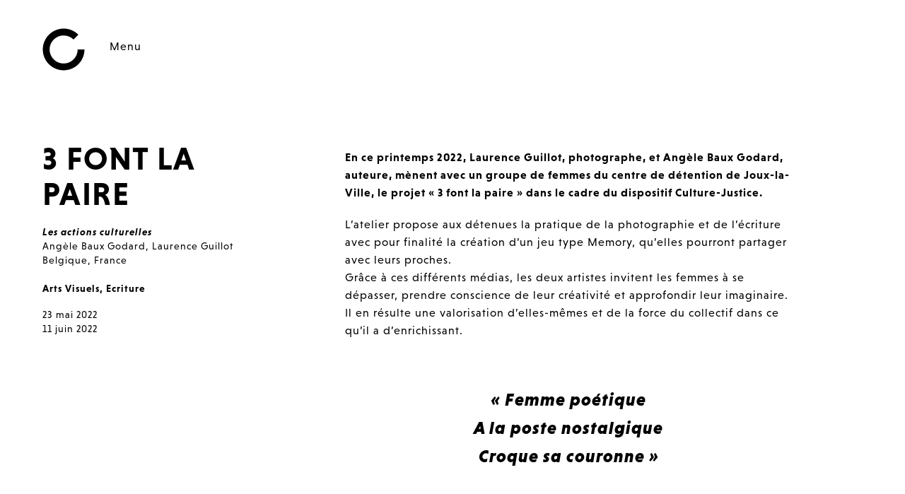

--- FILE ---
content_type: text/html; charset=UTF-8
request_url: https://www.monthelon.org/les-activites/les-actions-culturelles/les-ateliers-au-centre-de-detention/
body_size: 3426
content:
<!DOCTYPE html>
<html lang="fr-FR">

<head>
  <meta charset="UTF-8">
  <meta name="viewport" content="width=device-width, initial-scale=1">
  <link rel="shortcut icon" href="https://www.monthelon.org/wp-content/themes/monthelontheme/favicon.ico" />
  <script src="https://use.typekit.net/mpg8mii.js"></script>
  <script>try{Typekit.load();}catch(e){}</script>
  <title>3 font la paire &#8211; Le Château de Monthelon</title>
<link rel='dns-prefetch' href='//s.w.org' />
<link rel='stylesheet' id='monthelon-style-css'  href='https://www.monthelon.org/wp-content/themes/monthelontheme/style.css?ver=4.7.31' type='text/css' media='all' />
<link rel='https://api.w.org/' href='https://www.monthelon.org/wp-json/' />
<link rel="canonical" href="https://www.monthelon.org/les-activites/les-actions-culturelles/les-ateliers-au-centre-de-detention/" />
<link rel="alternate" type="application/json+oembed" href="https://www.monthelon.org/wp-json/oembed/1.0/embed?url=https%3A%2F%2Fwww.monthelon.org%2Fles-activites%2Fles-actions-culturelles%2Fles-ateliers-au-centre-de-detention%2F" />
<link rel="alternate" type="text/xml+oembed" href="https://www.monthelon.org/wp-json/oembed/1.0/embed?url=https%3A%2F%2Fwww.monthelon.org%2Fles-activites%2Fles-actions-culturelles%2Fles-ateliers-au-centre-de-detention%2F&#038;format=xml" />
</head>
<body class="post-template-default single single-post postid-7582 single-format-standard">
  
  
  <header class="header">
    
    <div class="header-buttons">
      <a class="header-buttons-logo" href="https://www.monthelon.org"><img src="https://www.monthelon.org/wp-content/themes/monthelontheme/assets/logo-monthelon.svg" alt="Logo Château de Monthelon"></a>
      <a id="header-btn-menu" class="header-buttons-menu" href="#">Menu</a>
    </div>

    <nav class="header-menu-container menu-main">

      <div class="header-menu-content">
        <div class="header-corner-topRight">
          <div class="search-module">
            
<form role="search" method="get" class="search-form" action="https://www.monthelon.org/">
  <label>
        <input type="search" class="search-field" placeholder="Recherche" name="s" title="Recherche" value="" />
    </label>
  <button type="submit" class="search-submit"></button>
</form>            <span class="search-toggle"></span>
          </div>
                    <ul class="lang-switch">
          	<li class="lang-item lang-item-2 lang-item-fr lang-item-first current-lang"><a lang="fr-FR" hreflang="fr-FR" href="https://www.monthelon.org/les-activites/les-actions-culturelles/les-ateliers-au-centre-de-detention/">fr</a></li>
	<li class="lang-item lang-item-5 lang-item-en no-translation"><a lang="en-US" hreflang="en-US" href="https://www.monthelon.org/en/">en</a></li>
          </ul>
                    <div class="close"><img src="https://www.monthelon.org/wp-content/themes/monthelontheme/assets/picto-cross-big.svg" alt="close"></div>
        
        </div>
        
        <ul id="menu-principal-fr" class="main-menu menu-col-2"><li id="menu-item-8819" class="menu-item menu-item-type-taxonomy menu-item-object-category menu-item-has-children menu-item-8819"><a href="https://www.monthelon.org/category/les-actualites/">Les actualités</a>
<ul class="sub-menu">
	<li id="menu-item-162" class="menu-item menu-item-type-post_type menu-item-object-page menu-item-162"><a href="https://www.monthelon.org/venir-en-residence/">Venir en résidence</a></li>
	<li id="menu-item-20" class="menu-item menu-item-type-taxonomy menu-item-object-category menu-item-20"><a href="https://www.monthelon.org/category/les-activites/les-sorties-de-residence/">Les sorties de résidence</a></li>
	<li id="menu-item-19" class="menu-item menu-item-type-taxonomy menu-item-object-category menu-item-19"><a href="https://www.monthelon.org/category/les-activites/les-rencontres-de-monthelon/">Les rencontres de Monthelon</a></li>
	<li id="menu-item-9059" class="menu-item menu-item-type-taxonomy menu-item-object-category menu-item-9059"><a href="https://www.monthelon.org/category/nuit-du-cirque/">Nuit du Cirque</a></li>
	<li id="menu-item-8829" class="menu-item menu-item-type-taxonomy menu-item-object-category menu-item-8829"><a href="https://www.monthelon.org/category/les-activites/monthelon-sur-mars/">Monthelon sur Mars</a></li>
	<li id="menu-item-8830" class="menu-item menu-item-type-taxonomy menu-item-object-category menu-item-8830"><a href="https://www.monthelon.org/category/les-activites/monthelon-itinerance/">Monthelon Itinérance</a></li>
</ul>
</li>
<li id="menu-item-164" class="menu-item menu-item-type-custom menu-item-object-custom menu-item-has-children menu-item-164"><a href="/">Les résidences</a>
<ul class="sub-menu">
	<li id="menu-item-22" class="menu-item menu-item-type-taxonomy menu-item-object-category menu-item-22"><a href="https://www.monthelon.org/category/residences/">Les résidences passées</a></li>
	<li id="menu-item-6767" class="menu-item menu-item-type-post_type menu-item-object-page menu-item-6767"><a href="https://www.monthelon.org/notes-en-vrac-de-ueli-hirzel/">Notes en Vrac de Ueli Hirzel</a></li>
	<li id="menu-item-1350" class="menu-item menu-item-type-custom menu-item-object-custom menu-item-1350"><a href="/livre-d-or">Le livre d&rsquo;or</a></li>
	<li id="menu-item-1345" class="menu-item menu-item-type-custom menu-item-object-custom menu-item-1345"><a href="/bibliotheque">La bibliothèque</a></li>
</ul>
</li>
<li id="menu-item-15" class="menu-item menu-item-type-taxonomy menu-item-object-category current-post-ancestor menu-item-has-children menu-item-15"><a href="https://www.monthelon.org/category/les-activites/">Les activités</a>
<ul class="sub-menu">
	<li id="menu-item-9147" class="menu-item menu-item-type-post_type menu-item-object-page menu-item-9147"><a href="https://www.monthelon.org/rayon-c/">Rayon C</a></li>
	<li id="menu-item-16" class="menu-item menu-item-type-taxonomy menu-item-object-category current-post-ancestor current-menu-parent current-post-parent menu-item-16"><a href="https://www.monthelon.org/category/les-activites/les-actions-culturelles/">Les actions culturelles</a></li>
	<li id="menu-item-17" class="menu-item menu-item-type-taxonomy menu-item-object-category menu-item-17"><a href="https://www.monthelon.org/category/les-activites/les-autres-evenements-publics/">Les autres événements publics</a></li>
	<li id="menu-item-18" class="menu-item menu-item-type-taxonomy menu-item-object-category menu-item-18"><a href="https://www.monthelon.org/category/les-activites/les-formations/">Les formations</a></li>
</ul>
</li>
</ul>        
        <ul id="menu-secondaire-fr" class="main-menu menu-col-2"><li id="menu-item-8820" class="menu-item menu-item-type-post_type menu-item-object-page menu-item-has-children menu-item-8820"><a href="https://www.monthelon.org/le-chateau/">Le château</a>
<ul class="sub-menu">
	<li id="menu-item-8821" class="menu-item menu-item-type-post_type menu-item-object-page menu-item-8821"><a href="https://www.monthelon.org/le-chateau/a-propos/">A propos</a></li>
	<li id="menu-item-8822" class="menu-item menu-item-type-post_type menu-item-object-page menu-item-8822"><a href="https://www.monthelon.org/le-chateau/lequipe/">L&rsquo;Equipe</a></li>
	<li id="menu-item-8823" class="menu-item menu-item-type-post_type menu-item-object-page menu-item-8823"><a href="https://www.monthelon.org/le-chateau/les-espaces/">Les espaces</a></li>
	<li id="menu-item-9157" class="menu-item menu-item-type-post_type menu-item-object-page menu-item-9157"><a href="https://www.monthelon.org/privatisation/">Privatisation</a></li>
	<li id="menu-item-8824" class="menu-item menu-item-type-post_type menu-item-object-page menu-item-8824"><a href="https://www.monthelon.org/le-chateau/le-chateau-est-en-travaux-suivez-le-chantier-pas-a-pas/">Les travaux</a></li>
</ul>
</li>
<li id="menu-item-131" class="menu-item menu-item-type-post_type menu-item-object-page menu-item-has-children menu-item-131"><a href="https://www.monthelon.org/infos-pratiques/">Infos pratiques</a>
<ul class="sub-menu">
	<li id="menu-item-307" class="menu-item menu-item-type-post_type menu-item-object-page menu-item-307"><a href="https://www.monthelon.org/infos-pratiques/contacts/">Contacts</a></li>
	<li id="menu-item-306" class="menu-item menu-item-type-post_type menu-item-object-page menu-item-306"><a href="https://www.monthelon.org/infos-pratiques/acces/">Accès</a></li>
	<li id="menu-item-305" class="menu-item menu-item-type-post_type menu-item-object-page menu-item-305"><a href="https://www.monthelon.org/infos-pratiques/nous-soutenir/">Nous soutenir</a></li>
</ul>
</li>
<li id="menu-item-2775" class="menu-inline menu-item menu-item-type-post_type menu-item-object-page menu-item-has-children menu-item-2775"><a href="https://www.monthelon.org/newsletter/">Nous suivre</a>
<ul class="sub-menu">
	<li id="menu-item-122" class="menu-item menu-item-type-post_type menu-item-object-page menu-item-122"><a href="https://www.monthelon.org/newsletter/">Newsletter</a></li>
	<li id="menu-item-51" class="menu-item menu-item-type-custom menu-item-object-custom menu-item-51"><a target="_blank" href="https://www.facebook.com/ChateauDeMonthelon">Facebook</a></li>
	<li id="menu-item-52" class="menu-item menu-item-type-custom menu-item-object-custom menu-item-52"><a target="_blank" href="https://www.instagram.com/chateaudemonthelon">Instagram</a></li>
</ul>
</li>
<li id="menu-item-121" class="small margin-t-2 menu-item menu-item-type-post_type menu-item-object-page menu-item-121"><a href="https://www.monthelon.org/association/">Association</a></li>
<li id="menu-item-117" class="small menu-item menu-item-type-post_type menu-item-object-page menu-item-117"><a href="https://www.monthelon.org/presse/">Presse</a></li>
<li id="menu-item-118" class="small menu-item menu-item-type-post_type menu-item-object-page menu-item-118"><a href="https://www.monthelon.org/partenaires/">Partenaires</a></li>
<li id="menu-item-119" class="small menu-item menu-item-type-post_type menu-item-object-page menu-item-119"><a href="https://www.monthelon.org/mentions-legales/">Mentions légales</a></li>
</ul>        
      </div>
    </nav>

</header>


<main role="main">      
      <article class="single-article">
        <div class="mainInfos">
          <h1 class="mainInfos-title">3 font la paire</h1>        
          <div class="post-preview-colContainer">
  <div class="post-preview-col2">
<div class="mainInfos-category"><a href="https://www.monthelon.org/category/les-activites/les-actions-culturelles/">Les actions culturelles</a></div><div class="mainInfos-artistsName"><a href="https://www.monthelon.org/artistes/angele-baux-godard/" rel="tag">Angèle Baux Godard</a>, <a href="https://www.monthelon.org/artistes/laurence-guillot/" rel="tag">Laurence Guillot</a></div><div class="mainInfos-country"><a href="https://www.monthelon.org/pays/belgique/" rel="tag">Belgique</a>, <a href="https://www.monthelon.org/pays/france/" rel="tag">France</a></div><div class="mainInfos-discipline"><a href="https://www.monthelon.org/disciplines/arts-visuels/" rel="tag">Arts Visuels</a>, <a href="https://www.monthelon.org/disciplines/ecriture/" rel="tag">Ecriture</a></div>      </div>
      <div class="post-preview-col2">
            <div class="mainInfos-date">
              <span class="mainInfos-date-start">23 mai 2022</span>
              <span class="mainInfos-date-end">11 juin 2022</span>
            </div>
      </div>
      
</div>      </div>
      
      <div class="pageBody">
        <section class="postSection">
          <div class="entry"><div>
<p><strong>En ce printemps 2022, Laurence Guillot, photographe, et Angèle Baux Godard, auteure, mènent avec un groupe de femmes du centre de détention de Joux-la-Ville, le projet &laquo;&nbsp;3 font la paire&nbsp;&raquo; dans le cadre du dispositif Culture-Justice.</strong></p>
<p>L&rsquo;atelier propose aux détenues la pratique de la photographie et de l&rsquo;écriture avec pour finalité la création d&rsquo;un jeu type Memory, qu&rsquo;elles pourront partager avec leurs proches.<br />
Grâce à ces différents médias, les deux artistes invitent les femmes à se dépasser, prendre conscience de leur créativité et approfondir leur imaginaire. Il en résulte une valorisation d&rsquo;elles-mêmes et de la force du collectif dans ce qu&rsquo;il a d&rsquo;enrichissant.</p>
<blockquote>
<div></div>
<div style="text-align: center;">
<div>
<div style="text-align: center;"><em>&laquo;&nbsp;Femme poétique</em></div>
<div style="text-align: center;"><em>A la poste nostalgique</em></div>
<div style="text-align: center;"><em>Croque sa couronne&nbsp;&raquo;</em></div>
</div>
</div>
</blockquote>
<div style="text-align: center;"></div>
<div></div>
<div></div>
<div style="text-align: center;"> <img class="aligncenter wp-image-7593 size-large" src="http://www.monthelon.org/wp-content/uploads/2022/06/avoir-un-coeur-or1-775x1024.jpeg" alt="" width="775" height="1024" srcset="https://www.monthelon.org/wp-content/uploads/2022/06/avoir-un-coeur-or1-775x1024.jpeg 775w, https://www.monthelon.org/wp-content/uploads/2022/06/avoir-un-coeur-or1-227x300.jpeg 227w, https://www.monthelon.org/wp-content/uploads/2022/06/avoir-un-coeur-or1-768x1015.jpeg 768w, https://www.monthelon.org/wp-content/uploads/2022/06/avoir-un-coeur-or1.jpeg 960w" sizes="(max-width: 775px) 100vw, 775px" /></div>
<div style="text-align: center;"></div>
<div style="text-align: right;"><span style="color: #808080;">© Laurence Guillot</span></div>
<div></div>
<table style="height: 116px;" width="5">
<tbody>
<tr>
<td><img class="alignnone size-medium wp-image-7593" src="http://www.monthelon.org/wp-content/uploads/2022/06/avoir-un-coeur-or1-227x300.jpeg" alt="" width="227" height="300" srcset="https://www.monthelon.org/wp-content/uploads/2022/06/avoir-un-coeur-or1-227x300.jpeg 227w, https://www.monthelon.org/wp-content/uploads/2022/06/avoir-un-coeur-or1-768x1015.jpeg 768w, https://www.monthelon.org/wp-content/uploads/2022/06/avoir-un-coeur-or1-775x1024.jpeg 775w, https://www.monthelon.org/wp-content/uploads/2022/06/avoir-un-coeur-or1.jpeg 960w" sizes="(max-width: 227px) 100vw, 227px" /></td>
</tr>
<tr>
<td></td>
</tr>
</tbody>
</table>
</div>
</div>
        </section>
      
      
   </div>
   
  </article>

</main>

<script type='text/javascript' src='https://www.monthelon.org/wp-content/themes/monthelontheme/scripts/libs.min.js?ver=1.0'></script>
<script type='text/javascript'>
/* <![CDATA[ */
var monthelon_app = {"stylesheet_directory_uri":"https:\/\/www.monthelon.org\/wp-content\/themes\/monthelontheme","lang":"fr"};
/* ]]> */
</script>
<script type='text/javascript' src='https://www.monthelon.org/wp-content/themes/monthelontheme/scripts/global.js?ver=1.0'></script>
<script type='text/javascript' src='https://www.monthelon.org/wp-includes/js/wp-embed.min.js?ver=4.7.31'></script>

</body>
</html>

--- FILE ---
content_type: image/svg+xml
request_url: https://www.monthelon.org/wp-content/themes/monthelontheme/assets/picto-search.svg
body_size: 549
content:
<?xml version="1.0" encoding="utf-8"?>
<!DOCTYPE svg PUBLIC "-//W3C//DTD SVG 1.1//EN" "http://www.w3.org/Graphics/SVG/1.1/DTD/svg11.dtd">
<svg version="1.1" id="Layer_1" xmlns="http://www.w3.org/2000/svg" xmlns:xlink="http://www.w3.org/1999/xlink" x="0px" y="0px"
	 width="16px" height="17px" viewBox="0 0 16 17" enable-background="new 0 0 16 17" xml:space="preserve">
<path d="M15.9,15.3l-4.7-4.7c0.9-1.1,1.5-2.5,1.5-4c0-3.4-2.8-6.2-6.2-6.2c-3.4,0-6.2,2.8-6.2,6.2s2.8,6.2,6.2,6.2
	c1.2,0,2.3-0.3,3.2-0.9l4.8,4.8L15.9,15.3z M2.1,6.5c0-2.3,1.9-4.2,4.2-4.2c2.3,0,4.2,1.9,4.2,4.2c0,2.3-1.9,4.2-4.2,4.2
	C4,10.8,2.1,8.9,2.1,6.5z"/>
</svg>
